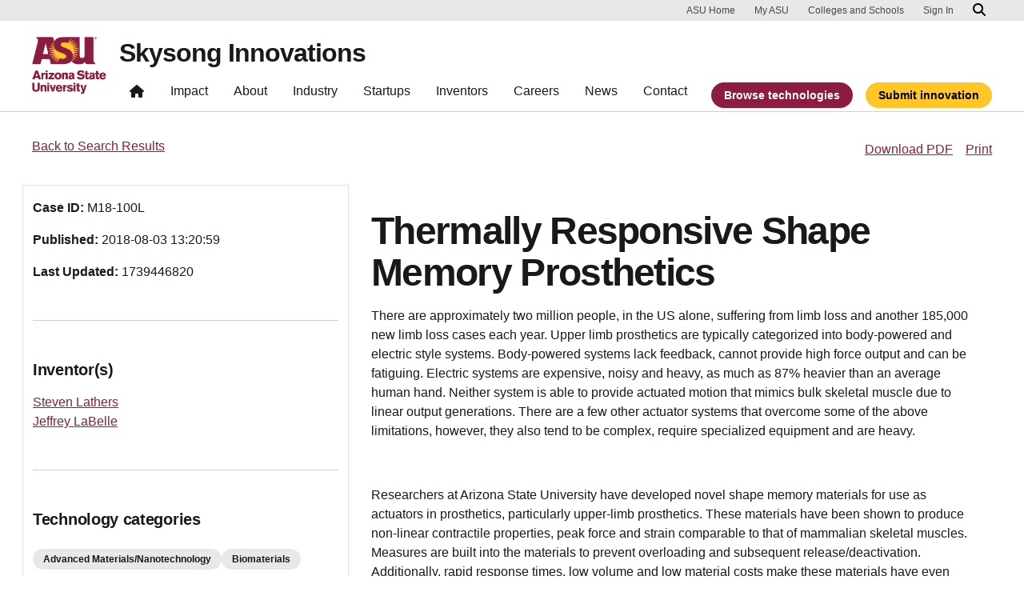

--- FILE ---
content_type: text/html; charset=UTF-8
request_url: https://skysonginnovations.com/technology/thermally-responsive-shape-memory-prosthetics/
body_size: 13698
content:

<!DOCTYPE html>
<html lang="en-US">

<head>
	<!-- Google Tag Manager -->
	<script>(function(w,d,s,l,i){w[l]=w[l]||[];w[l].push({'gtm.start':
	new Date().getTime(),event:'gtm.js'});var f=d.getElementsByTagName(s)[0],
	j=d.createElement(s),dl=l!='dataLayer'?'&l='+l:'';j.async=true;j.src=
	'https://www.googletagmanager.com/gtm.js?id='+i+dl;f.parentNode.insertBefore(j,f);
	})(window,document,'script','dataLayer','GTM-KDWN8Z');</script>
	<!-- End Google Tag Manager -->
	<meta charset="UTF-8">
	<meta name="viewport" content="width=device-width, initial-scale=1, shrink-to-fit=no">
	<link rel="profile" href="http://gmpg.org/xfn/11">
	<script> window.dataLayer = window.dataLayer || []; </script><meta name='robots' content='index, follow, max-image-preview:large, max-snippet:-1, max-video-preview:-1' />
	<style>img:is([sizes="auto" i], [sizes^="auto," i]) { contain-intrinsic-size: 3000px 1500px }</style>
	
	<!-- This site is optimized with the Yoast SEO plugin v26.8 - https://yoast.com/product/yoast-seo-wordpress/ -->
	<title>Thermally Responsive Shape Memory Prosthetics - Skysong Innovations</title>
	<link rel="canonical" href="https://skysonginnovations.com/technology/thermally-responsive-shape-memory-prosthetics/" />
	<meta property="og:locale" content="en_US" />
	<meta property="og:type" content="article" />
	<meta property="og:title" content="Thermally Responsive Shape Memory Prosthetics - Skysong Innovations" />
	<meta property="og:url" content="https://skysonginnovations.com/technology/thermally-responsive-shape-memory-prosthetics/" />
	<meta property="og:site_name" content="Skysong Innovations" />
	<meta name="twitter:card" content="summary_large_image" />
	<script type="application/ld+json" class="yoast-schema-graph">{"@context":"https://schema.org","@graph":[{"@type":"WebPage","@id":"https://skysonginnovations.com/technology/thermally-responsive-shape-memory-prosthetics/","url":"https://skysonginnovations.com/technology/thermally-responsive-shape-memory-prosthetics/","name":"Thermally Responsive Shape Memory Prosthetics - Skysong Innovations","isPartOf":{"@id":"https://skysonginnovations.com/#website"},"datePublished":"2025-07-24T16:58:58+00:00","breadcrumb":{"@id":"https://skysonginnovations.com/technology/thermally-responsive-shape-memory-prosthetics/#breadcrumb"},"inLanguage":"en-US","potentialAction":[{"@type":"ReadAction","target":["https://skysonginnovations.com/technology/thermally-responsive-shape-memory-prosthetics/"]}]},{"@type":"BreadcrumbList","@id":"https://skysonginnovations.com/technology/thermally-responsive-shape-memory-prosthetics/#breadcrumb","itemListElement":[{"@type":"ListItem","position":1,"name":"Home","item":"https://skysonginnovations.com/"},{"@type":"ListItem","position":2,"name":"Thermally Responsive Shape Memory Prosthetics"}]},{"@type":"WebSite","@id":"https://skysonginnovations.com/#website","url":"https://skysonginnovations.com/","name":"Skysong Innovations","description":"","publisher":{"@id":"https://skysonginnovations.com/#organization"},"potentialAction":[{"@type":"SearchAction","target":{"@type":"EntryPoint","urlTemplate":"https://skysonginnovations.com/?s={search_term_string}"},"query-input":{"@type":"PropertyValueSpecification","valueRequired":true,"valueName":"search_term_string"}}],"inLanguage":"en-US"},{"@type":"Organization","@id":"https://skysonginnovations.com/#organization","name":"Skysong Innovations","url":"https://skysonginnovations.com/","logo":{"@type":"ImageObject","inLanguage":"en-US","@id":"https://skysonginnovations.com/#/schema/logo/image/","url":"https://skysonginnovations.com/wp-content/uploads/2022/12/ASU-Updatedskysong-innovations-rgb-color-tagline-2lines-082622.jpg","contentUrl":"https://skysonginnovations.com/wp-content/uploads/2022/12/ASU-Updatedskysong-innovations-rgb-color-tagline-2lines-082622.jpg","width":544,"height":202,"caption":"Skysong Innovations"},"image":{"@id":"https://skysonginnovations.com/#/schema/logo/image/"}}]}</script>
	<!-- / Yoast SEO plugin. -->


<link rel="alternate" type="application/rss+xml" title="Skysong Innovations &raquo; Feed" href="https://skysonginnovations.com/feed/" />
<script>
window._wpemojiSettings = {"baseUrl":"https:\/\/s.w.org\/images\/core\/emoji\/16.0.1\/72x72\/","ext":".png","svgUrl":"https:\/\/s.w.org\/images\/core\/emoji\/16.0.1\/svg\/","svgExt":".svg","source":{"concatemoji":"https:\/\/skysonginnovations.com\/wp-includes\/js\/wp-emoji-release.min.js?ver=6.8.3"}};
/*! This file is auto-generated */
!function(s,n){var o,i,e;function c(e){try{var t={supportTests:e,timestamp:(new Date).valueOf()};sessionStorage.setItem(o,JSON.stringify(t))}catch(e){}}function p(e,t,n){e.clearRect(0,0,e.canvas.width,e.canvas.height),e.fillText(t,0,0);var t=new Uint32Array(e.getImageData(0,0,e.canvas.width,e.canvas.height).data),a=(e.clearRect(0,0,e.canvas.width,e.canvas.height),e.fillText(n,0,0),new Uint32Array(e.getImageData(0,0,e.canvas.width,e.canvas.height).data));return t.every(function(e,t){return e===a[t]})}function u(e,t){e.clearRect(0,0,e.canvas.width,e.canvas.height),e.fillText(t,0,0);for(var n=e.getImageData(16,16,1,1),a=0;a<n.data.length;a++)if(0!==n.data[a])return!1;return!0}function f(e,t,n,a){switch(t){case"flag":return n(e,"\ud83c\udff3\ufe0f\u200d\u26a7\ufe0f","\ud83c\udff3\ufe0f\u200b\u26a7\ufe0f")?!1:!n(e,"\ud83c\udde8\ud83c\uddf6","\ud83c\udde8\u200b\ud83c\uddf6")&&!n(e,"\ud83c\udff4\udb40\udc67\udb40\udc62\udb40\udc65\udb40\udc6e\udb40\udc67\udb40\udc7f","\ud83c\udff4\u200b\udb40\udc67\u200b\udb40\udc62\u200b\udb40\udc65\u200b\udb40\udc6e\u200b\udb40\udc67\u200b\udb40\udc7f");case"emoji":return!a(e,"\ud83e\udedf")}return!1}function g(e,t,n,a){var r="undefined"!=typeof WorkerGlobalScope&&self instanceof WorkerGlobalScope?new OffscreenCanvas(300,150):s.createElement("canvas"),o=r.getContext("2d",{willReadFrequently:!0}),i=(o.textBaseline="top",o.font="600 32px Arial",{});return e.forEach(function(e){i[e]=t(o,e,n,a)}),i}function t(e){var t=s.createElement("script");t.src=e,t.defer=!0,s.head.appendChild(t)}"undefined"!=typeof Promise&&(o="wpEmojiSettingsSupports",i=["flag","emoji"],n.supports={everything:!0,everythingExceptFlag:!0},e=new Promise(function(e){s.addEventListener("DOMContentLoaded",e,{once:!0})}),new Promise(function(t){var n=function(){try{var e=JSON.parse(sessionStorage.getItem(o));if("object"==typeof e&&"number"==typeof e.timestamp&&(new Date).valueOf()<e.timestamp+604800&&"object"==typeof e.supportTests)return e.supportTests}catch(e){}return null}();if(!n){if("undefined"!=typeof Worker&&"undefined"!=typeof OffscreenCanvas&&"undefined"!=typeof URL&&URL.createObjectURL&&"undefined"!=typeof Blob)try{var e="postMessage("+g.toString()+"("+[JSON.stringify(i),f.toString(),p.toString(),u.toString()].join(",")+"));",a=new Blob([e],{type:"text/javascript"}),r=new Worker(URL.createObjectURL(a),{name:"wpTestEmojiSupports"});return void(r.onmessage=function(e){c(n=e.data),r.terminate(),t(n)})}catch(e){}c(n=g(i,f,p,u))}t(n)}).then(function(e){for(var t in e)n.supports[t]=e[t],n.supports.everything=n.supports.everything&&n.supports[t],"flag"!==t&&(n.supports.everythingExceptFlag=n.supports.everythingExceptFlag&&n.supports[t]);n.supports.everythingExceptFlag=n.supports.everythingExceptFlag&&!n.supports.flag,n.DOMReady=!1,n.readyCallback=function(){n.DOMReady=!0}}).then(function(){return e}).then(function(){var e;n.supports.everything||(n.readyCallback(),(e=n.source||{}).concatemoji?t(e.concatemoji):e.wpemoji&&e.twemoji&&(t(e.twemoji),t(e.wpemoji)))}))}((window,document),window._wpemojiSettings);
</script>
<link rel='stylesheet' id='remodal-css' href='https://skysonginnovations.com/wp-content/plugins/wp-google-maps-pro/lib/remodal.css?ver=6.8.3' media='all' />
<link rel='stylesheet' id='remodal-default-theme-css' href='https://skysonginnovations.com/wp-content/plugins/wp-google-maps-pro/lib/remodal-default-theme.css?ver=6.8.3' media='all' />
<link rel='stylesheet' id='wpgmza-marker-library-dialog-css' href='https://skysonginnovations.com/wp-content/plugins/wp-google-maps-pro/css/marker-library-dialog.css?ver=6.8.3' media='all' />
<style id='wp-emoji-styles-inline-css'>

	img.wp-smiley, img.emoji {
		display: inline !important;
		border: none !important;
		box-shadow: none !important;
		height: 1em !important;
		width: 1em !important;
		margin: 0 0.07em !important;
		vertical-align: -0.1em !important;
		background: none !important;
		padding: 0 !important;
	}
</style>
<link rel='stylesheet' id='wp-block-library-css' href='https://skysonginnovations.com/wp-includes/css/dist/block-library/style.min.css?ver=6.8.3' media='all' />
<style id='safe-svg-svg-icon-style-inline-css'>
.safe-svg-cover{text-align:center}.safe-svg-cover .safe-svg-inside{display:inline-block;max-width:100%}.safe-svg-cover svg{fill:currentColor;height:100%;max-height:100%;max-width:100%;width:100%}

</style>
<link rel='stylesheet' id='eedee-gutenslider-init-css' href='https://skysonginnovations.com/wp-content/plugins/gutenslider/build/gutenslider-init.css?ver=1699883004' media='all' />
<link rel='stylesheet' id='wp-bootstrap-blocks-styles-css' href='https://skysonginnovations.com/wp-content/plugins/wp-bootstrap-blocks/build/style-index.css?ver=5.2.1' media='all' />
<style id='global-styles-inline-css'>
:root{--wp--preset--aspect-ratio--square: 1;--wp--preset--aspect-ratio--4-3: 4/3;--wp--preset--aspect-ratio--3-4: 3/4;--wp--preset--aspect-ratio--3-2: 3/2;--wp--preset--aspect-ratio--2-3: 2/3;--wp--preset--aspect-ratio--16-9: 16/9;--wp--preset--aspect-ratio--9-16: 9/16;--wp--preset--color--black: #000000;--wp--preset--color--cyan-bluish-gray: #abb8c3;--wp--preset--color--white: #FFFFFF;--wp--preset--color--pale-pink: #f78da7;--wp--preset--color--vivid-red: #cf2e2e;--wp--preset--color--luminous-vivid-orange: #ff6900;--wp--preset--color--luminous-vivid-amber: #fcb900;--wp--preset--color--light-green-cyan: #7bdcb5;--wp--preset--color--vivid-green-cyan: #00d084;--wp--preset--color--pale-cyan-blue: #8ed1fc;--wp--preset--color--vivid-cyan-blue: #0693e3;--wp--preset--color--vivid-purple: #9b51e0;--wp--preset--color--asu-maroon: #8C1D40;--wp--preset--color--asu-gold: #FFC627;--wp--preset--color--asu-blue: #00A3E0;--wp--preset--color--asu-green: #78BE20;--wp--preset--color--asu-orange: #FF7F32;--wp--preset--color--gray-1: #FAFAFA;--wp--preset--color--gray-2: #E8E8E8;--wp--preset--color--gray-3: #D0D0D0;--wp--preset--color--gray-4: #BFBFBF;--wp--preset--color--gray-5: #747474;--wp--preset--color--gray-6: #484848;--wp--preset--color--gray-7: #191919;--wp--preset--gradient--vivid-cyan-blue-to-vivid-purple: linear-gradient(135deg,rgba(6,147,227,1) 0%,rgb(155,81,224) 100%);--wp--preset--gradient--light-green-cyan-to-vivid-green-cyan: linear-gradient(135deg,rgb(122,220,180) 0%,rgb(0,208,130) 100%);--wp--preset--gradient--luminous-vivid-amber-to-luminous-vivid-orange: linear-gradient(135deg,rgba(252,185,0,1) 0%,rgba(255,105,0,1) 100%);--wp--preset--gradient--luminous-vivid-orange-to-vivid-red: linear-gradient(135deg,rgba(255,105,0,1) 0%,rgb(207,46,46) 100%);--wp--preset--gradient--very-light-gray-to-cyan-bluish-gray: linear-gradient(135deg,rgb(238,238,238) 0%,rgb(169,184,195) 100%);--wp--preset--gradient--cool-to-warm-spectrum: linear-gradient(135deg,rgb(74,234,220) 0%,rgb(151,120,209) 20%,rgb(207,42,186) 40%,rgb(238,44,130) 60%,rgb(251,105,98) 80%,rgb(254,248,76) 100%);--wp--preset--gradient--blush-light-purple: linear-gradient(135deg,rgb(255,206,236) 0%,rgb(152,150,240) 100%);--wp--preset--gradient--blush-bordeaux: linear-gradient(135deg,rgb(254,205,165) 0%,rgb(254,45,45) 50%,rgb(107,0,62) 100%);--wp--preset--gradient--luminous-dusk: linear-gradient(135deg,rgb(255,203,112) 0%,rgb(199,81,192) 50%,rgb(65,88,208) 100%);--wp--preset--gradient--pale-ocean: linear-gradient(135deg,rgb(255,245,203) 0%,rgb(182,227,212) 50%,rgb(51,167,181) 100%);--wp--preset--gradient--electric-grass: linear-gradient(135deg,rgb(202,248,128) 0%,rgb(113,206,126) 100%);--wp--preset--gradient--midnight: linear-gradient(135deg,rgb(2,3,129) 0%,rgb(40,116,252) 100%);--wp--preset--font-size--small: 13px;--wp--preset--font-size--medium: 20px;--wp--preset--font-size--large: 36px;--wp--preset--font-size--x-large: 42px;--wp--preset--spacing--20: 0.44rem;--wp--preset--spacing--30: 0.67rem;--wp--preset--spacing--40: 1rem;--wp--preset--spacing--50: 1.5rem;--wp--preset--spacing--60: 2.25rem;--wp--preset--spacing--70: 3.38rem;--wp--preset--spacing--80: 5.06rem;--wp--preset--spacing--uds-size-1: 0.5rem;--wp--preset--spacing--uds-size-2: 1rem;--wp--preset--spacing--uds-size-3: 1.5rem;--wp--preset--spacing--uds-size-4: 2rem;--wp--preset--spacing--uds-size-6: 3rem;--wp--preset--spacing--uds-size-8: 4rem;--wp--preset--spacing--uds-size-12: 6rem;--wp--preset--shadow--natural: 6px 6px 9px rgba(0, 0, 0, 0.2);--wp--preset--shadow--deep: 12px 12px 50px rgba(0, 0, 0, 0.4);--wp--preset--shadow--sharp: 6px 6px 0px rgba(0, 0, 0, 0.2);--wp--preset--shadow--outlined: 6px 6px 0px -3px rgba(255, 255, 255, 1), 6px 6px rgba(0, 0, 0, 1);--wp--preset--shadow--crisp: 6px 6px 0px rgba(0, 0, 0, 1);}.wp-block-list{--wp--preset--color--gray-7: #191919;--wp--preset--color--asu-maroon: #8C1D40;--wp--preset--color--asu-gold: #FFC627;--wp--preset--color--white: #FFFFFF;}:where(body) { margin: 0; }.wp-site-blocks > .alignleft { float: left; margin-right: 2em; }.wp-site-blocks > .alignright { float: right; margin-left: 2em; }.wp-site-blocks > .aligncenter { justify-content: center; margin-left: auto; margin-right: auto; }:where(.wp-site-blocks) > * { margin-block-start: 24px; margin-block-end: 0; }:where(.wp-site-blocks) > :first-child { margin-block-start: 0; }:where(.wp-site-blocks) > :last-child { margin-block-end: 0; }:root { --wp--style--block-gap: 24px; }:root :where(.is-layout-flow) > :first-child{margin-block-start: 0;}:root :where(.is-layout-flow) > :last-child{margin-block-end: 0;}:root :where(.is-layout-flow) > *{margin-block-start: 24px;margin-block-end: 0;}:root :where(.is-layout-constrained) > :first-child{margin-block-start: 0;}:root :where(.is-layout-constrained) > :last-child{margin-block-end: 0;}:root :where(.is-layout-constrained) > *{margin-block-start: 24px;margin-block-end: 0;}:root :where(.is-layout-flex){gap: 24px;}:root :where(.is-layout-grid){gap: 24px;}.is-layout-flow > .alignleft{float: left;margin-inline-start: 0;margin-inline-end: 2em;}.is-layout-flow > .alignright{float: right;margin-inline-start: 2em;margin-inline-end: 0;}.is-layout-flow > .aligncenter{margin-left: auto !important;margin-right: auto !important;}.is-layout-constrained > .alignleft{float: left;margin-inline-start: 0;margin-inline-end: 2em;}.is-layout-constrained > .alignright{float: right;margin-inline-start: 2em;margin-inline-end: 0;}.is-layout-constrained > .aligncenter{margin-left: auto !important;margin-right: auto !important;}.is-layout-constrained > :where(:not(.alignleft):not(.alignright):not(.alignfull)){margin-left: auto !important;margin-right: auto !important;}body .is-layout-flex{display: flex;}.is-layout-flex{flex-wrap: wrap;align-items: center;}.is-layout-flex > :is(*, div){margin: 0;}body .is-layout-grid{display: grid;}.is-layout-grid > :is(*, div){margin: 0;}body{padding-top: 0px;padding-right: 0px;padding-bottom: 0px;padding-left: 0px;}a:where(:not(.wp-element-button)){text-decoration: underline;}:root :where(.wp-element-button, .wp-block-button__link){background-color: #32373c;border-width: 0;color: #fff;font-family: inherit;font-size: inherit;line-height: inherit;padding: calc(0.667em + 2px) calc(1.333em + 2px);text-decoration: none;}.has-black-color{color: var(--wp--preset--color--black) !important;}.has-cyan-bluish-gray-color{color: var(--wp--preset--color--cyan-bluish-gray) !important;}.has-white-color{color: var(--wp--preset--color--white) !important;}.has-pale-pink-color{color: var(--wp--preset--color--pale-pink) !important;}.has-vivid-red-color{color: var(--wp--preset--color--vivid-red) !important;}.has-luminous-vivid-orange-color{color: var(--wp--preset--color--luminous-vivid-orange) !important;}.has-luminous-vivid-amber-color{color: var(--wp--preset--color--luminous-vivid-amber) !important;}.has-light-green-cyan-color{color: var(--wp--preset--color--light-green-cyan) !important;}.has-vivid-green-cyan-color{color: var(--wp--preset--color--vivid-green-cyan) !important;}.has-pale-cyan-blue-color{color: var(--wp--preset--color--pale-cyan-blue) !important;}.has-vivid-cyan-blue-color{color: var(--wp--preset--color--vivid-cyan-blue) !important;}.has-vivid-purple-color{color: var(--wp--preset--color--vivid-purple) !important;}.has-asu-maroon-color{color: var(--wp--preset--color--asu-maroon) !important;}.has-asu-gold-color{color: var(--wp--preset--color--asu-gold) !important;}.has-asu-blue-color{color: var(--wp--preset--color--asu-blue) !important;}.has-asu-green-color{color: var(--wp--preset--color--asu-green) !important;}.has-asu-orange-color{color: var(--wp--preset--color--asu-orange) !important;}.has-gray-1-color{color: var(--wp--preset--color--gray-1) !important;}.has-gray-2-color{color: var(--wp--preset--color--gray-2) !important;}.has-gray-3-color{color: var(--wp--preset--color--gray-3) !important;}.has-gray-4-color{color: var(--wp--preset--color--gray-4) !important;}.has-gray-5-color{color: var(--wp--preset--color--gray-5) !important;}.has-gray-6-color{color: var(--wp--preset--color--gray-6) !important;}.has-gray-7-color{color: var(--wp--preset--color--gray-7) !important;}.has-black-background-color{background-color: var(--wp--preset--color--black) !important;}.has-cyan-bluish-gray-background-color{background-color: var(--wp--preset--color--cyan-bluish-gray) !important;}.has-white-background-color{background-color: var(--wp--preset--color--white) !important;}.has-pale-pink-background-color{background-color: var(--wp--preset--color--pale-pink) !important;}.has-vivid-red-background-color{background-color: var(--wp--preset--color--vivid-red) !important;}.has-luminous-vivid-orange-background-color{background-color: var(--wp--preset--color--luminous-vivid-orange) !important;}.has-luminous-vivid-amber-background-color{background-color: var(--wp--preset--color--luminous-vivid-amber) !important;}.has-light-green-cyan-background-color{background-color: var(--wp--preset--color--light-green-cyan) !important;}.has-vivid-green-cyan-background-color{background-color: var(--wp--preset--color--vivid-green-cyan) !important;}.has-pale-cyan-blue-background-color{background-color: var(--wp--preset--color--pale-cyan-blue) !important;}.has-vivid-cyan-blue-background-color{background-color: var(--wp--preset--color--vivid-cyan-blue) !important;}.has-vivid-purple-background-color{background-color: var(--wp--preset--color--vivid-purple) !important;}.has-asu-maroon-background-color{background-color: var(--wp--preset--color--asu-maroon) !important;}.has-asu-gold-background-color{background-color: var(--wp--preset--color--asu-gold) !important;}.has-asu-blue-background-color{background-color: var(--wp--preset--color--asu-blue) !important;}.has-asu-green-background-color{background-color: var(--wp--preset--color--asu-green) !important;}.has-asu-orange-background-color{background-color: var(--wp--preset--color--asu-orange) !important;}.has-gray-1-background-color{background-color: var(--wp--preset--color--gray-1) !important;}.has-gray-2-background-color{background-color: var(--wp--preset--color--gray-2) !important;}.has-gray-3-background-color{background-color: var(--wp--preset--color--gray-3) !important;}.has-gray-4-background-color{background-color: var(--wp--preset--color--gray-4) !important;}.has-gray-5-background-color{background-color: var(--wp--preset--color--gray-5) !important;}.has-gray-6-background-color{background-color: var(--wp--preset--color--gray-6) !important;}.has-gray-7-background-color{background-color: var(--wp--preset--color--gray-7) !important;}.has-black-border-color{border-color: var(--wp--preset--color--black) !important;}.has-cyan-bluish-gray-border-color{border-color: var(--wp--preset--color--cyan-bluish-gray) !important;}.has-white-border-color{border-color: var(--wp--preset--color--white) !important;}.has-pale-pink-border-color{border-color: var(--wp--preset--color--pale-pink) !important;}.has-vivid-red-border-color{border-color: var(--wp--preset--color--vivid-red) !important;}.has-luminous-vivid-orange-border-color{border-color: var(--wp--preset--color--luminous-vivid-orange) !important;}.has-luminous-vivid-amber-border-color{border-color: var(--wp--preset--color--luminous-vivid-amber) !important;}.has-light-green-cyan-border-color{border-color: var(--wp--preset--color--light-green-cyan) !important;}.has-vivid-green-cyan-border-color{border-color: var(--wp--preset--color--vivid-green-cyan) !important;}.has-pale-cyan-blue-border-color{border-color: var(--wp--preset--color--pale-cyan-blue) !important;}.has-vivid-cyan-blue-border-color{border-color: var(--wp--preset--color--vivid-cyan-blue) !important;}.has-vivid-purple-border-color{border-color: var(--wp--preset--color--vivid-purple) !important;}.has-asu-maroon-border-color{border-color: var(--wp--preset--color--asu-maroon) !important;}.has-asu-gold-border-color{border-color: var(--wp--preset--color--asu-gold) !important;}.has-asu-blue-border-color{border-color: var(--wp--preset--color--asu-blue) !important;}.has-asu-green-border-color{border-color: var(--wp--preset--color--asu-green) !important;}.has-asu-orange-border-color{border-color: var(--wp--preset--color--asu-orange) !important;}.has-gray-1-border-color{border-color: var(--wp--preset--color--gray-1) !important;}.has-gray-2-border-color{border-color: var(--wp--preset--color--gray-2) !important;}.has-gray-3-border-color{border-color: var(--wp--preset--color--gray-3) !important;}.has-gray-4-border-color{border-color: var(--wp--preset--color--gray-4) !important;}.has-gray-5-border-color{border-color: var(--wp--preset--color--gray-5) !important;}.has-gray-6-border-color{border-color: var(--wp--preset--color--gray-6) !important;}.has-gray-7-border-color{border-color: var(--wp--preset--color--gray-7) !important;}.has-vivid-cyan-blue-to-vivid-purple-gradient-background{background: var(--wp--preset--gradient--vivid-cyan-blue-to-vivid-purple) !important;}.has-light-green-cyan-to-vivid-green-cyan-gradient-background{background: var(--wp--preset--gradient--light-green-cyan-to-vivid-green-cyan) !important;}.has-luminous-vivid-amber-to-luminous-vivid-orange-gradient-background{background: var(--wp--preset--gradient--luminous-vivid-amber-to-luminous-vivid-orange) !important;}.has-luminous-vivid-orange-to-vivid-red-gradient-background{background: var(--wp--preset--gradient--luminous-vivid-orange-to-vivid-red) !important;}.has-very-light-gray-to-cyan-bluish-gray-gradient-background{background: var(--wp--preset--gradient--very-light-gray-to-cyan-bluish-gray) !important;}.has-cool-to-warm-spectrum-gradient-background{background: var(--wp--preset--gradient--cool-to-warm-spectrum) !important;}.has-blush-light-purple-gradient-background{background: var(--wp--preset--gradient--blush-light-purple) !important;}.has-blush-bordeaux-gradient-background{background: var(--wp--preset--gradient--blush-bordeaux) !important;}.has-luminous-dusk-gradient-background{background: var(--wp--preset--gradient--luminous-dusk) !important;}.has-pale-ocean-gradient-background{background: var(--wp--preset--gradient--pale-ocean) !important;}.has-electric-grass-gradient-background{background: var(--wp--preset--gradient--electric-grass) !important;}.has-midnight-gradient-background{background: var(--wp--preset--gradient--midnight) !important;}.has-small-font-size{font-size: var(--wp--preset--font-size--small) !important;}.has-medium-font-size{font-size: var(--wp--preset--font-size--medium) !important;}.has-large-font-size{font-size: var(--wp--preset--font-size--large) !important;}.has-x-large-font-size{font-size: var(--wp--preset--font-size--x-large) !important;}.wp-block-list.has-gray-7-color{color: var(--wp--preset--color--gray-7) !important;}.wp-block-list.has-asu-maroon-color{color: var(--wp--preset--color--asu-maroon) !important;}.wp-block-list.has-asu-gold-color{color: var(--wp--preset--color--asu-gold) !important;}.wp-block-list.has-white-color{color: var(--wp--preset--color--white) !important;}.wp-block-list.has-gray-7-background-color{background-color: var(--wp--preset--color--gray-7) !important;}.wp-block-list.has-asu-maroon-background-color{background-color: var(--wp--preset--color--asu-maroon) !important;}.wp-block-list.has-asu-gold-background-color{background-color: var(--wp--preset--color--asu-gold) !important;}.wp-block-list.has-white-background-color{background-color: var(--wp--preset--color--white) !important;}.wp-block-list.has-gray-7-border-color{border-color: var(--wp--preset--color--gray-7) !important;}.wp-block-list.has-asu-maroon-border-color{border-color: var(--wp--preset--color--asu-maroon) !important;}.wp-block-list.has-asu-gold-border-color{border-color: var(--wp--preset--color--asu-gold) !important;}.wp-block-list.has-white-border-color{border-color: var(--wp--preset--color--white) !important;}
:root :where(.wp-block-pullquote){font-size: 1.5em;line-height: 1.6;}
</style>
<link rel='stylesheet' id='styles-asu-career-css' href='https://skysonginnovations.com/wp-content/plugins/UnityBlocks/build/asu-careers/style-index.css?ver=6.8.3' media='all' />
<link rel='stylesheet' id='styles-wchm-css' href='https://skysonginnovations.com/wp-content/plugins/UnityBlocks/build/wchm/style-index.css?ver=6.8.3' media='all' />
<link rel='stylesheet' id='css/e2pdf.frontend.global-css' href='https://skysonginnovations.com/wp-content/plugins/e2pdf/css/e2pdf.frontend.global.css?ver=1.28.14' media='all' />
<link rel='stylesheet' id='uds-wordpress-styles-css' href='https://skysonginnovations.com/wp-content/themes/UDS-WordPress-Theme/dist/css/theme.min.css?ver=1.2.4.1766156453' media='all' />
<link rel='stylesheet' id='uds-wordpress-child-styles-css' href='https://skysonginnovations.com/wp-content/themes/Skysong-Innovations-Child-Theme/css/child-theme.min.css?ver=1.2.4.1724363767' media='all' />
<style id='block-visibility-screen-size-styles-inline-css'>
/* Large screens (desktops, 992px and up) */
@media ( min-width: 992px ) {
	.block-visibility-hide-large-screen {
		display: none !important;
	}
}

/* Medium screens (tablets, between 768px and 992px) */
@media ( min-width: 768px ) and ( max-width: 991.98px ) {
	.block-visibility-hide-medium-screen {
		display: none !important;
	}
}

/* Small screens (mobile devices, less than 768px) */
@media ( max-width: 767.98px ) {
	.block-visibility-hide-small-screen {
		display: none !important;
	}
}
</style>
<script src="https://skysonginnovations.com/wp-includes/js/jquery/jquery.min.js?ver=3.7.1" id="jquery-core-js"></script>
<script src="https://skysonginnovations.com/wp-content/plugins/wp-google-maps-pro/lib/remodal.min.js?ver=6.8.3" id="remodal-js"></script>
<script id="wpgmza_data-js-extra">
var wpgmza_google_api_status = {"message":"Enqueued","code":"ENQUEUED"};
</script>
<script src="https://skysonginnovations.com/wp-content/plugins/wp-google-maps/wpgmza_data.js?ver=6.8.3" id="wpgmza_data-js"></script>
<script src="https://skysonginnovations.com/wp-content/plugins/e2pdf/js/e2pdf.frontend.js?ver=1.28.14" id="js/e2pdf.frontend-js"></script>
<link rel="https://api.w.org/" href="https://skysonginnovations.com/wp-json/" /><link rel="alternate" title="JSON" type="application/json" href="https://skysonginnovations.com/wp-json/wp/v2/technology/6692" /><link rel="EditURI" type="application/rsd+xml" title="RSD" href="https://skysonginnovations.com/xmlrpc.php?rsd" />
<link rel='shortlink' href='https://skysonginnovations.com/?p=6692' />
<!-- HFCM by 99 Robots - Snippet # 3: Anchor Menu Sticky Fix -->
<script>
	jQuery(window).scroll(function(){
	var stickyMenu = jQuery('.uds-anchor-menu'),
	scroll = jQuery(window).scrollTop();

	if (scroll <= 500) stickyMenu.removeClass('sticky');
	else stickyMenu.addClass('sticky');
	});
</script>
<!-- /end HFCM by 99 Robots -->
<!-- HFCM by 99 Robots - Snippet # 4: Anchor Menu Placement When Sticky Fix -->
<style>
	
	@media only screen and (max-width: 991px) {
		.uds-anchor-menu.uds-anchor-menu-expanded-lg.with-header.sticky{
			top: 105px
		}
		
		#wpadminbar ~ main .uds-anchor-menu.sticky {
    	top: 137px;
		}
	}
	
	@media only screen and (min-width: 992px) {
		.uds-anchor-menu.uds-anchor-menu-expanded-lg.with-header.sticky{
			top: 89px
		}
		
		#wpadminbar ~ main .uds-anchor-menu.sticky {
    	top: 122px;
		}
	}
	
</style>
<!-- /end HFCM by 99 Robots -->
<link rel="apple-touch-icon-precomposed" sizes="57x57" href="https://skysonginnovations.com/wp-content/themes/UDS-WordPress-Theme/dist/img/favicon/apple-touch-icon-57x57.png" />
<link rel="apple-touch-icon-precomposed" sizes="114x114" href="https://skysonginnovations.com/wp-content/themes/UDS-WordPress-Theme/dist/img/favicon/apple-touch-icon-114x114.png" />
<link rel="apple-touch-icon-precomposed" sizes="72x72" href="https://skysonginnovations.com/wp-content/themes/UDS-WordPress-Theme/dist/img/favicon/apple-touch-icon-72x72.png" />
<link rel="apple-touch-icon-precomposed" sizes="144x144" href="https://skysonginnovations.com/wp-content/themes/UDS-WordPress-Theme/dist/img/favicon/apple-touch-icon-144x144.png" />
<link rel="apple-touch-icon-precomposed" sizes="60x60" href="https://skysonginnovations.com/wp-content/themes/UDS-WordPress-Theme/dist/img/favicon/apple-touch-icon-60x60.png" />
<link rel="apple-touch-icon-precomposed" sizes="120x120" href="https://skysonginnovations.com/wp-content/themes/UDS-WordPress-Theme/dist/img/favicon/apple-touch-icon-120x120.png" />
<link rel="apple-touch-icon-precomposed" sizes="76x76" href="https://skysonginnovations.com/wp-content/themes/UDS-WordPress-Theme/dist/img/favicon/apple-touch-icon-76x76.png" />
<link rel="apple-touch-icon-precomposed" sizes="152x152" href="https://skysonginnovations.com/wp-content/themes/UDS-WordPress-Theme/dist/img/favicon/apple-touch-icon-152x152.png" />
<link rel="icon" type="image/png" href="https://skysonginnovations.com/wp-content/themes/UDS-WordPress-Theme/dist/img/favicon/favicon-196x196.png" sizes="196x196" />
<link rel="icon" type="image/png" href="https://skysonginnovations.com/wp-content/themes/UDS-WordPress-Theme/dist/img/favicon/favicon-96x96.png" sizes="96x96" />
<link rel="icon" type="image/png" href="https://skysonginnovations.com/wp-content/themes/UDS-WordPress-Theme/dist/img/favicon/favicon-32x32.png" sizes="32x32" />
<link rel="icon" type="image/png" href="https://skysonginnovations.com/wp-content/themes/UDS-WordPress-Theme/dist/img/favicon/favicon-16x16.png" sizes="16x16" />
<link rel="icon" type="image/png" href="https://skysonginnovations.com/wp-content/themes/UDS-WordPress-Theme/dist/img/favicon/favicon-128.png" sizes="128x128" />
<meta name="application-name" content="Skysong Innovations"/>
<meta name="msapplication-TileColor" content="#FFFFFF" />
<meta name="msapplication-TileImage" content="https://skysonginnovations.com/wp-content/themes/UDS-WordPress-Theme/dist/img/favicon/mstile-144x144.png" />
<meta name="msapplication-square70x70logo" content="https://skysonginnovations.com/wp-content/themes/UDS-WordPress-Theme/dist/img/favicon/mstile-70x70.png" />
<meta name="msapplication-square150x150logo" content="https://skysonginnovations.com/wp-content/themes/UDS-WordPress-Theme/dist/img/favicon/mstile-150x150.png" />
<meta name="msapplication-wide310x150logo" content="https://skysonginnovations.com/wp-content/themes/UDS-WordPress-Theme/dist/img/favicon/mstile-310x150.png" />
<meta name="msapplication-square310x310logo" content="https://skysonginnovations.com/wp-content/themes/UDS-WordPress-Theme/dist/img/favicon/mstile-310x310.png" />

	<meta name="mobile-web-app-capable" content="yes">
<meta name="apple-mobile-web-app-capable" content="yes">
<meta name="apple-mobile-web-app-title" content="Skysong Innovations - ">
		<style>
			.algolia-search-highlight {
				background-color: #fffbcc;
				border-radius: 2px;
				font-style: normal;
			}
		</style>
				<style id="wp-custom-css">
			.UDS-selection-list section:not(:first-of-type){
	display: none;
}

.white-color{
	color:#fff;
	text-decoration:none;
}
.white-color:hover{
	color:#fff;
}

p.list-options {
	margin-bottom: 15px !important;
}

.list-options a{
	text-decoration: none;
	color: lightgray;
	font-size: 1.5rem;
	padding: 10px;
	border-bottom:.2px solid #ffc627;
	border-left:.2px solid #ffc627;
	border-right:.2px solid #ffc627;
	border-top:.2px solid #ffc627;
	line-height: 3.5rem;
	background: #191919!important;
	

}

.list-options a:active{
	color: #fff;
	
}


.list-options a:hover{
	color: #ffc627;
	
}


.full-card {
	min-width: 800px;
}

.glide.image-gallery .glide__track {
    max-height: 450px;
}

.skytech_tag_inventors .ais-hits--tag {
	background: none; 
}

.ais-hits--tag a {
    text-decoration: revert !important; 
}		</style>
		
	
	<script type="text/javascript">
		(function(i, s, o, g, r, a, m) {
			i['GoogleAnalyticsObject'] = r;
			i[r] = i[r] || function() {
				(i[r].q = i[r].q || []).push(arguments)
			}, i[r].l = 1 * new Date();
			a = s.createElement(o),
				m = s.getElementsByTagName(o)[0];
			a.async = 1;
			a.src = g;
			m.parentNode.insertBefore(a, m)
		})(window, document, 'script', '//www.google-analytics.com/analytics.js', 'ga_site');

		ga_site('create', 'UA-8924061-57', 'auto');
		ga_site('require', 'linkid', 'linkid.js');
		ga_site('send', 'pageview');
		ga_site('set', 'forceSSL', true);

		ga = ga_site; // for allowing integration with other google analytics plugins.

				var asuLoginName;
		asuLoginName = (function() {
			var cookies = document.cookie.split(";");
			for (var i = 0; i < cookies.length; i++) {
				if (cookies[i].indexOf('SSONAME') > 0) {
					// cookies[i] = ' SSONAME=Firstname'
					if (cookies[i].substring(9) == "") {
						break;
					}
					return cookies[i].substring(9);
					break;
				}
			}
		})();
		if (asuLoginName) {
			ga_site('send', 'event', 'HASASUCOOKIE', 'pageview', 'login', 1);
		}

		// Track search queries before they leave the page. Since the event is async we need
		// to have a callback. This is unfortantly very hacky, but there aren't any other better
		// alternatives.
		// TODO: Update logic for Web Standards 2.0 Global Header
		/*
		$(document).ready(function() {
			$('#asu_search_module form').submit(function() {
				if ($(this).attr('waitForAjax') == 'done') {
					// the ga callback has occurred
					return true;

				} else if ($(this).attr('waitForAjax') == 'wait') {
					// we are still waiting for the ga callback
					$(this).trigger("submit"); // resubmit the form
					return false;

				} else {
					// this is the first time its called, so set the attribute and make the ga call
					$(this).attr('waitForAjax', 'wait');

					// Use a timeout to ensure the execution of the callback
					setTimeout(waitForResponse, 2000);

					// Only run the callback code once.
					var alreadyCalled = false;

					function waitForResponse() {
						if (alreadyCalled) return;
						alreadyCalled = true;
						var asu_search_form = $('#asu_search_module form');
						asu_search_form.attr('waitForAjax', 'done');
						asu_search_form.trigger("submit");
					}

					var search_text = $('input[name="q"]', this).val();
					ga_site('send', 'event', {
						'eventCategory': 'ExternalASUSearch',
						'eventAction': 'search',
						'eventLabel': search_text,
						'hitCallback': waitForResponse
					});

					return false;
				}
			});
		});
		*/

				try {
			(function() {
				var afterPrint = function() {
					ga_site('send', 'event', 'PrintIntent', document.location.pathname);
				};
				if (window.matchMedia) {
					var mediaQueryList = window.matchMedia('print');
					mediaQueryList.addListener(function(mql) {
						if (!mql.matches)
							afterPrint();
					});
				}
				window.onafterprint = afterPrint;
			}());
		} catch (e) {}
	</script>
	</head>

<body class="wp-singular technology-template-default single single-technology postid-6692 wp-custom-logo wp-embed-responsive wp-theme-UDS-WordPress-Theme wp-child-theme-Skysong-Innovations-Child-Theme" itemscope itemtype="http://schema.org/WebSite" id="back_to_top">
	<!-- Google Tag Manager (noscript) -->
	<noscript><iframe src="https://www.googletagmanager.com/ns.html?id=GTM-KDWN8Z"
	height="0" width="0" style="display:none;visibility:hidden"></iframe></noscript>
	<!-- End Google Tag Manager (noscript) -->
	
	<div id="header-container"></div>


	
<main id="skip-to-content" class="ssi-single-technology">	
			<div class="container ssi-technology-single my-6">
			
			<div class="row ssi-technology-header py-4">
				<div class="col-4">
					<a href="/?s=">Back to Search Results</a>
				</div>
				<div class="col-8 d-flex justify-content-end">
					<div class="pl-2" style="padding-top: 4px;">
												<a rel="nofollow"  id="e2pdf-download" class="e2pdf-download e2pdf-format-pdf" style="" target="_blank" href="https://skysonginnovations.com/?page=e2pdf-download&#038;uid=f8bea2e3ccd065c2f70b59e10c0463d0">Download PDF</a>						&nbsp;&nbsp;
						<a href="#" onClick="window.print();" title="Print page">Print</a>
					</div>
				</div> 
			</div>
		
			<div class="row ssi-technology-sidebar">
				<div class="col-4 py-2 border">
				<p><strong>Case ID:</strong> M18-100L</p><p><strong>Published:</strong> 2018-08-03 13:20:59</p><p><strong>Last Updated:</strong> 1739446820</p><hr /><h4>Inventor(s)</h4><a href="/?s=&filters%5Bskytech_inventors.full_name%5D%5B0%5D=Steven%20Lathers">Steven Lathers</a><br><a href="/?s=&filters%5Bskytech_inventors.full_name%5D%5B0%5D=Jeffrey%20LaBelle">Jeffrey LaBelle</a><br><hr /><h4>Technology categories</h4><span class="mr-1"><a class="btn btn-tag" href="https://skysonginnovations.com/technology_category/advanced-materials-nanotechnology/">Advanced Materials/Nanotechnology</a></span><span class="mr-1"><a class="btn btn-tag" href="https://skysonginnovations.com/technology_category/biomaterials/">Biomaterials</a></span><span class="mr-1"><a class="btn btn-tag" href="https://skysonginnovations.com/technology_category/life-science-all-ls-techs/">Life Science (All LS Techs)</a></span><span class="mr-1"><a class="btn btn-tag" href="https://skysonginnovations.com/technology_category/medical-devices/">Medical Devices</a></span><hr /><h4>Technology keywords</h4><p><div><a href='https://skysonginnovations.com/technology_keyword/bio-technology/'>Bio-Technology</a></div><div><a href='https://skysonginnovations.com/technology_keyword/educational/'>Educational</a></div><div><a href='https://skysonginnovations.com/technology_keyword/materials-and-electronics/'>Materials and Electronics</a></div><div><a href='https://skysonginnovations.com/technology_keyword/mechanical-and-manufacturing/'>Mechanical and Manufacturing</a></div><div><a href='https://skysonginnovations.com/technology_keyword/medical-devices-and-imaging/'>Medical Devices and Imaging</a></div></p><hr /><h4>Licensing Contacts</h4><p><div>Jovan Heusser</div><div>Director of Licensing and Business Development</div><div></div><div><a href="/cdn-cgi/l/email-protection#f59f9a83949bdb9d908086869087b5869e8c869a9b929c9b9b9a8394819c9a9b86db969a98"><span class="__cf_email__" data-cfemail="076d68716669296f62727474627547746c7e746869606e6969687166736e6869742964686a">[email&#160;protected]</span></a></div><div></div></p>				</div>
			
			<div class="col-8 pt-0">		
				<article class="post-6692 technology type-technology status-publish hentry technology_category-advanced-materials-nanotechnology technology_category-biomaterials technology_category-life-science-all-ls-techs technology_category-medical-devices technology_keyword-bio-technology technology_keyword-educational technology_keyword-materials-and-electronics technology_keyword-mechanical-and-manufacturing technology_keyword-medical-devices-and-imaging" id="post-6692">
					<header class="entry-header">
						<h1 class="article entry-title mt-n2">Thermally Responsive Shape Memory Prosthetics</h1>					</header><!-- .entry-header -->

					<div class="entry-content">
					<p class="Normal "><span style="font-family: 'Arial';font-style: Normal;font-size: 16px;">There are approximately two million people, in the US alone, suffering from limb loss and another 185,000 new limb loss cases each year. Upper limb prosthetics are typically categorized into body-powered and electric style systems. Body-powered systems lack feedback, cannot provide high force output and can be fatiguing. Electric systems are expensive, noisy and heavy, as much as 87% heavier than an average human hand. Neither system is able to provide actuated motion that mimics bulk skeletal muscle due to linear output generations. There are a few other actuator systems that overcome some of the above limitations, however, they also tend to be complex, require specialized equipment and are heavy.</span></p>
<p class="Normal "><span style="font-family: 'Arial';font-style: Normal;font-size: 16px;">&nbsp;</span></p>
<p class="Normal "><span style="font-family: 'Arial';font-style: Normal;font-size: 16px;">Researchers at Arizona State University have developed novel shape memory materials for use as actuators in prosthetics, particularly upper-limb prosthetics. These materials have been shown to produce non-linear contractile properties, peak force and strain comparable to that of mammalian skeletal muscles. Measures are built into the materials to prevent overloading and subsequent release/deactivation. Additionally, rapid response times, low volume and low material costs make these materials have even greater utility in prosthetic applications.</span></p>
<p class="Normal "><span style="font-family: 'Arial';font-style: Normal;font-size: 16px;">&nbsp;</span></p>
<p class="Normal "><span style="font-family: 'Arial';font-style: Normal;font-size: 16px;">These materials may be able to provide movement and force to joints within a prosthetic device that more closely mimic true muscle movements and result in greater patient satisfaction and utility.</span></p>
<p class="Normal "><span style="font-family: 'Arial';font-style: Normal;font-size: 16px;">&nbsp;</span></p>
<p class="Normal "><span style="font-family: 'Arial';font-style: Normal;font-size: 16px;">Potential Applications</span></p>
<p class="Normal " style="margin-left: 24px;"><span style="font-family: 'Arial';font-style: Normal;font-size: 16px;">&bull; Prosthetics</span></p>
<p class="Normal " style="margin-left: 48px;"><span style="font-family: 'Arial';font-style: Normal;font-size: 16px;">o Upper limb prosthetics: digit/wrist manipulation, grip force, rotation at the elbow</span></p>
<p class="Normal " style="margin-left: 48px;"><span style="font-family: 'Arial';font-style: Normal;font-size: 16px;">o Lower limb prosthetics</span></p>
<p class="Normal " style="margin-left: 48px;"><span style="font-family: 'Arial';font-style: Normal;font-size: 16px;">&nbsp;</span></p>
<p class="Normal " style="margin-left: 0px;"><span style="font-family: 'Arial';font-style: Normal;font-size: 16px;">Benefits and Advantages</span></p>
<p class="Normal " style="margin-left: 24px;"><span style="font-family: 'Arial';font-style: Normal;font-size: 16px;">&bull; Low operating temperatures</span></p>
<p class="Normal " style="margin-left: 24px;"><span style="font-family: 'Arial';font-style: Normal;font-size: 16px;">&bull; High contractile strength</span></p>
<p class="Normal " style="margin-left: 24px;"><span style="font-family: 'Arial';font-style: Normal;font-size: 16px;">&bull; Light weight</span></p>
<p class="Normal " style="margin-left: 24px;"><span style="font-family: 'Arial';font-style: Normal;font-size: 16px;">&bull; Non-linear output</span></p>
<p class="Normal " style="margin-left: 24px;"><span style="font-family: 'Arial';font-style: Normal;font-size: 16px;">&bull; A predetermined shape can be remembered and recovered with the application of heat</span></p>
<p class="Normal " style="margin-left: 24px;"><span style="font-family: 'Arial';font-style: Normal;font-size: 16px;">&bull; Quick response time &ndash; 0.77 seconds</span></p>
<p class="Normal " style="margin-left: 24px;"><span style="font-family: 'Arial';font-style: Normal;font-size: 16px;">&bull; Inexpensive material costs ($0.0098 per actuator)</span></p>
<p class="Normal " style="margin-left: 24px;"><span style="font-family: 'Arial';font-style: Normal;font-size: 16px;">&nbsp;</span></p>
<p class="Normal " style="margin-left: 0px;"><span style="font-family: 'Arial';font-style: Normal;font-size: 16px;">&nbsp;</span></p>
<p class="NormalWeb "><span style="font-family: 'Arial';">For more information about the inventor(s) and their research, please see </span><span style="font-family: 'Arial';"><br /></span><a href="https://labellelab.asu.edu/" target="_blank"><span style="font-family: 'Arial';color: #0000FF;">Dr. La Belle&rsquo;s laboratory webpage</span><span style="font-family: 'Arial';"><br /></span></a><span style="font-family: 'Arial';"> </span><span style="font-family: 'Arial';"> </span><span style="font-family: 'Arial';"> </span></p>
<p class="NormalWeb "><span style="font-family: 'Arial';">For more information about this opportunity, please see </span><span style="font-family: 'Arial';"><br /></span><a href="https://www.liebertpub.com/doi/abs/10.1089/3dp.2017.0048" target="_blank"><span style="font-family: 'Arial';color: #0000FF;">Lathers et al &ndash; 3D Printing and Additive Manufacturing &ndash; 2017 </span><span style="font-family: 'Arial';"><br /></span></a><a href="https://repository.asu.edu/attachments/192535/content/Lathers_asu_0010E_17361.pdf" target="_blank"><span style="font-family: 'Arial';color: #0000FF;">Lathers Dissertation PDF &#8211; 2017</span><span style="font-family: 'Arial';"><br /></span></a></p>
				</article>
		</div>

	<footer class="entry-footer">
			</footer><!-- .entry-footer -->



</div>
</div>
</div>
</main>




	<!-- React Footer Container -->
	<div id="footer-container"></div>

<script data-cfasync="false" src="/cdn-cgi/scripts/5c5dd728/cloudflare-static/email-decode.min.js"></script><script type="speculationrules">
{"prefetch":[{"source":"document","where":{"and":[{"href_matches":"\/*"},{"not":{"href_matches":["\/wp-*.php","\/wp-admin\/*","\/wp-content\/uploads\/*","\/wp-content\/*","\/wp-content\/plugins\/*","\/wp-content\/themes\/Skysong-Innovations-Child-Theme\/*","\/wp-content\/themes\/UDS-WordPress-Theme\/*","\/*\\?(.+)","\/wp-login.php*","\/wp-admin\/admin-ajax.php*","\/wp-json\/*"]}},{"not":{"selector_matches":"a[rel~=\"nofollow\"]"}},{"not":{"selector_matches":".no-prefetch, .no-prefetch a"}}]},"eagerness":"conservative"}]}
</script>
<script type="text/javascript">var algolia = {"debug":false,"application_id":"M6J20UOE3O","search_api_key":"087afafcf7458895f30e7b6c47a1b2ec","powered_by_enabled":false,"insights_enabled":false,"search_hits_per_page":"10","query":"","indices":{"searchable_posts":{"name":"wp_searchable_posts","id":"searchable_posts","enabled":true,"replicas":[]},"posts_technology":{"name":"wp_posts_technology","id":"posts_technology","enabled":true,"replicas":[]},"terms_technology_category":{"name":"wp_terms_technology_category","id":"terms_technology_category","enabled":true,"replicas":[]},"terms_technology_keyword":{"name":"wp_terms_technology_keyword","id":"terms_technology_keyword","enabled":true,"replicas":[]}},"autocomplete":{"sources":[{"index_id":"posts_technology","index_name":"wp_posts_technology","label":"Technologies","admin_name":"Technologies","position":10,"max_suggestions":5,"tmpl_suggestion":"autocomplete-post-suggestion","enabled":true},{"index_id":"terms_technology_category","index_name":"wp_terms_technology_category","label":"Technology Categories","admin_name":"Technology Categories","position":20,"max_suggestions":3,"tmpl_suggestion":"autocomplete-term-suggestion","enabled":true},{"index_id":"terms_technology_keyword","index_name":"wp_terms_technology_keyword","label":"Technology Keywords","admin_name":"Technology Keywords","position":20,"max_suggestions":3,"tmpl_suggestion":"autocomplete-term-suggestion","enabled":true}],"input_selector":"input[name='s']:not(.no-autocomplete):not(#adminbar-search)"}};</script><script src="https://skysonginnovations.com/wp-includes/js/dist/vendor/react.min.js?ver=18.3.1.1" id="react-js"></script>
<script src="https://skysonginnovations.com/wp-includes/js/dist/vendor/react-dom.min.js?ver=18.3.1.1" id="react-dom-js"></script>
<script src="https://skysonginnovations.com/wp-includes/js/dist/escape-html.min.js?ver=6561a406d2d232a6fbd2" id="wp-escape-html-js"></script>
<script src="https://skysonginnovations.com/wp-includes/js/dist/element.min.js?ver=a4eeeadd23c0d7ab1d2d" id="wp-element-js"></script>
<script src="https://skysonginnovations.com/wp-includes/js/dist/vendor/react-jsx-runtime.min.js?ver=18.3.1" id="react-jsx-runtime-js"></script>
<script src="https://skysonginnovations.com/wp-includes/js/dist/dom-ready.min.js?ver=f77871ff7694fffea381" id="wp-dom-ready-js"></script>
<script src="https://skysonginnovations.com/wp-includes/js/dist/hooks.min.js?ver=4d63a3d491d11ffd8ac6" id="wp-hooks-js"></script>
<script src="https://skysonginnovations.com/wp-includes/js/dist/i18n.min.js?ver=5e580eb46a90c2b997e6" id="wp-i18n-js"></script>
<script id="wp-i18n-js-after">
wp.i18n.setLocaleData( { 'text direction\u0004ltr': [ 'ltr' ] } );
</script>
<script src="https://skysonginnovations.com/wp-includes/js/dist/a11y.min.js?ver=3156534cc54473497e14" id="wp-a11y-js"></script>
<script src="https://skysonginnovations.com/wp-includes/js/dist/deprecated.min.js?ver=e1f84915c5e8ae38964c" id="wp-deprecated-js"></script>
<script src="https://skysonginnovations.com/wp-includes/js/dist/dom.min.js?ver=80bd57c84b45cf04f4ce" id="wp-dom-js"></script>
<script src="https://skysonginnovations.com/wp-includes/js/dist/is-shallow-equal.min.js?ver=e0f9f1d78d83f5196979" id="wp-is-shallow-equal-js"></script>
<script src="https://skysonginnovations.com/wp-includes/js/dist/keycodes.min.js?ver=034ff647a54b018581d3" id="wp-keycodes-js"></script>
<script src="https://skysonginnovations.com/wp-includes/js/dist/priority-queue.min.js?ver=9c21c957c7e50ffdbf48" id="wp-priority-queue-js"></script>
<script src="https://skysonginnovations.com/wp-includes/js/dist/compose.min.js?ver=84bcf832a5c99203f3db" id="wp-compose-js"></script>
<script src="https://skysonginnovations.com/wp-includes/js/dist/vendor/moment.min.js?ver=2.30.1" id="moment-js"></script>
<script id="moment-js-after">
moment.updateLocale( 'en_US', {"months":["January","February","March","April","May","June","July","August","September","October","November","December"],"monthsShort":["Jan","Feb","Mar","Apr","May","Jun","Jul","Aug","Sep","Oct","Nov","Dec"],"weekdays":["Sunday","Monday","Tuesday","Wednesday","Thursday","Friday","Saturday"],"weekdaysShort":["Sun","Mon","Tue","Wed","Thu","Fri","Sat"],"week":{"dow":1},"longDateFormat":{"LT":"g:i a","LTS":null,"L":null,"LL":"F j, Y","LLL":"F j, Y g:i a","LLLL":null}} );
</script>
<script src="https://skysonginnovations.com/wp-includes/js/dist/date.min.js?ver=85ff222add187a4e358f" id="wp-date-js"></script>
<script id="wp-date-js-after">
wp.date.setSettings( {"l10n":{"locale":"en_US","months":["January","February","March","April","May","June","July","August","September","October","November","December"],"monthsShort":["Jan","Feb","Mar","Apr","May","Jun","Jul","Aug","Sep","Oct","Nov","Dec"],"weekdays":["Sunday","Monday","Tuesday","Wednesday","Thursday","Friday","Saturday"],"weekdaysShort":["Sun","Mon","Tue","Wed","Thu","Fri","Sat"],"meridiem":{"am":"am","pm":"pm","AM":"AM","PM":"PM"},"relative":{"future":"%s from now","past":"%s ago","s":"a second","ss":"%d seconds","m":"a minute","mm":"%d minutes","h":"an hour","hh":"%d hours","d":"a day","dd":"%d days","M":"a month","MM":"%d months","y":"a year","yy":"%d years"},"startOfWeek":1},"formats":{"time":"g:i a","date":"F j, Y","datetime":"F j, Y g:i a","datetimeAbbreviated":"M j, Y g:i a"},"timezone":{"offset":-7,"offsetFormatted":"-7","string":"America\/Phoenix","abbr":"MST"}} );
</script>
<script src="https://skysonginnovations.com/wp-includes/js/dist/html-entities.min.js?ver=2cd3358363e0675638fb" id="wp-html-entities-js"></script>
<script src="https://skysonginnovations.com/wp-includes/js/dist/primitives.min.js?ver=aef2543ab60c8c9bb609" id="wp-primitives-js"></script>
<script src="https://skysonginnovations.com/wp-includes/js/dist/private-apis.min.js?ver=0f8478f1ba7e0eea562b" id="wp-private-apis-js"></script>
<script src="https://skysonginnovations.com/wp-includes/js/dist/redux-routine.min.js?ver=8bb92d45458b29590f53" id="wp-redux-routine-js"></script>
<script src="https://skysonginnovations.com/wp-includes/js/dist/data.min.js?ver=fe6c4835cd00e12493c3" id="wp-data-js"></script>
<script id="wp-data-js-after">
( function() {
	var userId = 0;
	var storageKey = "WP_DATA_USER_" + userId;
	wp.data
		.use( wp.data.plugins.persistence, { storageKey: storageKey } );
} )();
</script>
<script src="https://skysonginnovations.com/wp-includes/js/dist/rich-text.min.js?ver=74178fc8c4d67d66f1a8" id="wp-rich-text-js"></script>
<script src="https://skysonginnovations.com/wp-includes/js/dist/warning.min.js?ver=ed7c8b0940914f4fe44b" id="wp-warning-js"></script>
<script src="https://skysonginnovations.com/wp-includes/js/dist/components.min.js?ver=865f2ec3b5f5195705e0" id="wp-components-js"></script>
<script src="https://skysonginnovations.com/wp-content/themes/UDS-WordPress-Theme/src/js/uds/asuHeaderFooter.umd.js?ver=1.2.4.1766156455" id="uds-header-js"></script>
<script id="uds-wordpress-scripts-js-extra">
var udsHeaderVars = {"loggedIn":"","loginLink":"https:\/\/skysonginnovations.com\/wp-admin?redirect_to=\/technology\/thermally-responsive-shape-memory-prosthetics\/","logoutLink":"https:\/\/skysonginnovations.com\/wp-login.php?action=logout&_wpnonce=d8aebbfeca","userName":"","navTree":[{"href":"https:\/\/skysonginnovations.com","text":"Home","type":"icon-home"},{"id":233,"href":"https:\/\/skysonginnovations.com\/impact\/","text":"Impact","target":"","title":"","color":null},{"id":232,"href":"https:\/\/skysonginnovations.com\/about\/","text":"About","target":"","title":"","color":null},{"id":231,"href":"https:\/\/skysonginnovations.com\/industry\/","text":"Industry","target":"","title":"","color":null},{"id":230,"href":"https:\/\/skysonginnovations.com\/startups\/","text":"Startups","target":"","title":"","color":null},{"id":229,"href":"https:\/\/skysonginnovations.com\/inventors\/","text":"Inventors","target":"","title":"","color":null},{"id":246,"href":"https:\/\/skysonginnovations.com\/careers\/","text":"Careers","target":"","title":"","color":null},{"id":4813,"href":"https:\/\/skysonginnovations.com\/news\/","text":"News","target":"","title":"","color":null},{"id":7383,"href":"https:\/\/skysonginnovations.com\/contact\/","text":"Contact","target":"","title":"","color":null}],"mobileNavTree":[{"href":"https:\/\/skysonginnovations.com","text":"Home","type":"icon-home"},{"id":233,"href":"https:\/\/skysonginnovations.com\/impact\/","text":"Impact","target":"","title":"","color":null},{"id":232,"href":"https:\/\/skysonginnovations.com\/about\/","text":"About","target":"","title":"","color":null},{"id":231,"href":"https:\/\/skysonginnovations.com\/industry\/","text":"Industry","target":"","title":"","color":null},{"id":230,"href":"https:\/\/skysonginnovations.com\/startups\/","text":"Startups","target":"","title":"","color":null},{"id":229,"href":"https:\/\/skysonginnovations.com\/inventors\/","text":"Inventors","target":"","title":"","color":null},{"id":246,"href":"https:\/\/skysonginnovations.com\/careers\/","text":"Careers","target":"","title":"","color":null},{"id":4813,"href":"https:\/\/skysonginnovations.com\/news\/","text":"News","target":"","title":"","color":null},{"id":7383,"href":"https:\/\/skysonginnovations.com\/contact\/","text":"Contact","target":"","title":"","color":null}],"expandOnHover":null,"baseUrl":"https:\/\/skysonginnovations.com","logo":[],"isPartner":null,"partnerLogo":[],"title":"Skysong Innovations","animateTitle":null,"parentOrg":"","parentOrgUrl":"","breakpoint":"Lg","buttons":[{"id":2552,"href":"https:\/\/skysonginnovations.com\/?s=","text":"Browse technologies","target":"","title":"","color":"maroon","type":"button"},{"id":544,"href":"https:\/\/skysonginnovations.com\/submit-innovation\/","text":"Submit innovation","target":"","title":"","color":"gold","type":"button"}],"searchUrl":"https:\/\/search.asu.edu\/search","site":"skysonginnovations.com"};
var udsFooterVars = {"social":{"logoUrl":"https:\/\/skysonginnovations.com\/","unitLogo":"https:\/\/skysonginnovations.com\/wp-content\/uploads\/2022\/09\/skysong-logo-final-white-2.png","mediaLinks":[]},"contact":{"title":"","contactLink":"https:\/\/skysonginnovations.com\/contact\/","contributionLink":"","columns":[{"title":"ASU Resources","links":[{"url":"https:\/\/www.asuenterprisepartners.org\/","text":"ASU Enterprise Partners","title":"ASU Enterprise Partners"},{"url":"https:\/\/research.asu.edu\/","text":"Knowledge Enterprise","title":"Knowledge Enterprise"}]},{"title":"Partner Institutions","links":[{"url":"https:\/\/research.hawaii.edu\/","text":"University of Hawaii","title":"University of Hawaii"}]}]},"settings":{"brandingRowEnabled":true,"actionRowEnabled":true},"site":"skysonginnovations.com","baseUrl":"https:\/\/skysonginnovations.com\/"};
</script>
<script src="https://skysonginnovations.com/wp-content/themes/UDS-WordPress-Theme/dist/js/theme.min.js?ver=1.2.4.1766156454" id="uds-wordpress-scripts-js"></script>
<script src="https://skysonginnovations.com/wp-content/themes/UDS-WordPress-Theme/dist/js/bootstrap.bundle.min.js?ver=1.2.4.1766156454" id="uds-bootstrap-scripts-js"></script>
<script src="https://skysonginnovations.com/wp-content/themes/UDS-WordPress-Theme/src/js/uds/data-layer.js?ver=1.2.4.1766156455" id="uds-data-layer-js"></script>

</body>

</html>


--- FILE ---
content_type: text/plain
request_url: https://www.google-analytics.com/j/collect?v=1&_v=j102&a=1740749345&t=pageview&_s=1&dl=https%3A%2F%2Fskysonginnovations.com%2Ftechnology%2Fthermally-responsive-shape-memory-prosthetics%2F&ul=en-us%40posix&dt=Thermally%20Responsive%20Shape%20Memory%20Prosthetics%20-%20Skysong%20Innovations&sr=1280x720&vp=1280x720&_u=KGBAAEAjCAAAACAAI~&jid=712218207&gjid=1196082590&cid=353479159.1769445864&tid=UA-8924061-57&_gid=1646905294.1769445864&_r=1&_slc=1&z=627594879
body_size: -452
content:
2,cG-2N16T6W58K